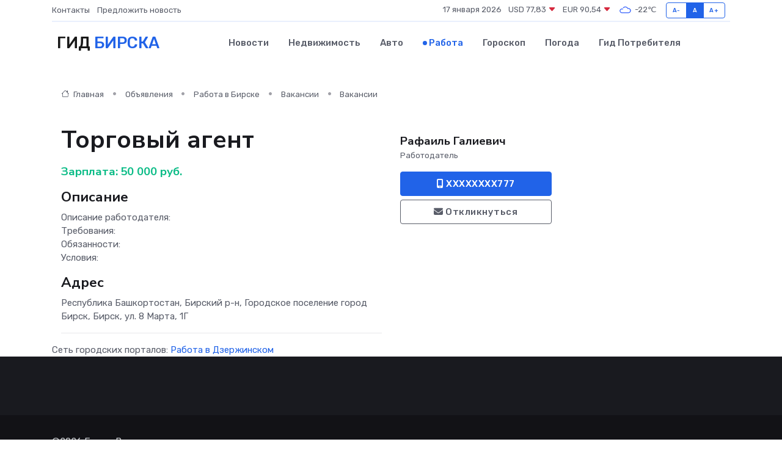

--- FILE ---
content_type: text/html; charset=UTF-8
request_url: https://birsk-gid.ru/job/vacancy/torgovyy-agent_320083.htm
body_size: 5652
content:
<!DOCTYPE html>
<html lang="ru">
<head>
	<meta charset="utf-8">
	<meta name="csrf-token" content="twT7BCnDBy7Ji1tgbRoG4CgKf9BQEC6MTXVyPM6c">
    <meta http-equiv="X-UA-Compatible" content="IE=edge">
    <meta name="viewport" content="width=device-width, initial-scale=1">
    <title>Вакансия Торговый агент в Бирске - поиск сотрудников на birsk-gid.ru</title>
    <meta name="description" property="description" content="Объявление о вакансии Торговый агент в Бирске - поиск работы и сотрудников на birsk-gid.ru">
    
    <meta property="fb:pages" content="105958871990207" />
    <link rel="shortcut icon" type="image/x-icon" href="https://birsk-gid.ru/favicon.svg">
    <link rel="canonical" href="https://birsk-gid.ru/job/vacancy/torgovyy-agent_320083.htm">
    <link rel="preconnect" href="https://fonts.gstatic.com">
    <link rel="dns-prefetch" href="https://fonts.googleapis.com">
    <link rel="dns-prefetch" href="https://pagead2.googlesyndication.com">
    <link rel="dns-prefetch" href="https://res.cloudinary.com">
    <link href="https://fonts.googleapis.com/css2?family=Nunito+Sans:wght@400;700&family=Rubik:wght@400;500;700&display=swap" rel="stylesheet">
    <link rel="stylesheet" type="text/css" href="https://birsk-gid.ru/assets/font-awesome/css/all.min.css">
    <link rel="stylesheet" type="text/css" href="https://birsk-gid.ru/assets/bootstrap-icons/bootstrap-icons.css">
    <link rel="stylesheet" type="text/css" href="https://birsk-gid.ru/assets/tiny-slider/tiny-slider.css">
    <link rel="stylesheet" type="text/css" href="https://birsk-gid.ru/assets/glightbox/css/glightbox.min.css">
    <link rel="stylesheet" type="text/css" href="https://birsk-gid.ru/assets/plyr/plyr.css">
    <link id="style-switch" rel="stylesheet" type="text/css" href="https://birsk-gid.ru/assets/css/style.css">
    <link rel="stylesheet" type="text/css" href="https://birsk-gid.ru/assets/css/style2.css">

    <meta name="twitter:card" content="summary">
    <meta name="twitter:site" content="@mysite">
    <meta name="twitter:title" content="Вакансия Торговый агент в Бирске - поиск сотрудников на birsk-gid.ru">
    <meta name="twitter:description" content="Объявление о вакансии Торговый агент в Бирске - поиск работы и сотрудников на birsk-gid.ru">
    <meta name="twitter:creator" content="@mysite">
    <meta name="twitter:image:src" content="https://birsk-gid.ru/images/logo.gif">
    <meta name="twitter:domain" content="birsk-gid.ru">
    <meta name="twitter:card" content="summary_large_image" /><meta name="twitter:image" content="https://birsk-gid.ru/images/logo.gif">

    <meta property="og:url" content="http://birsk-gid.ru/job/vacancy/torgovyy-agent_320083.htm">
    <meta property="og:title" content="Вакансия Торговый агент в Бирске - поиск сотрудников на birsk-gid.ru">
    <meta property="og:description" content="Объявление о вакансии Торговый агент в Бирске - поиск работы и сотрудников на birsk-gid.ru">
    <meta property="og:type" content="website">
    <meta property="og:image" content="https://birsk-gid.ru/images/logo.gif">
    <meta property="og:locale" content="ru_RU">
    <meta property="og:site_name" content="Гид Бирска">
    

    <link rel="image_src" href="https://birsk-gid.ru/images/logo.gif" />

    <link rel="alternate" type="application/rss+xml" href="https://birsk-gid.ru/feed" title="Бирск: гид, новости, афиша">
        <script async src="https://pagead2.googlesyndication.com/pagead/js/adsbygoogle.js"></script>
    <script>
        (adsbygoogle = window.adsbygoogle || []).push({
            google_ad_client: "ca-pub-0899253526956684",
            enable_page_level_ads: true
        });
    </script>
        
    
    
    
    <script>if (window.top !== window.self) window.top.location.replace(window.self.location.href);</script>
    <script>if(self != top) { top.location=document.location;}</script>

<!-- Google tag (gtag.js) -->
<script async src="https://www.googletagmanager.com/gtag/js?id=G-71VQP5FD0J"></script>
<script>
  window.dataLayer = window.dataLayer || [];
  function gtag(){dataLayer.push(arguments);}
  gtag('js', new Date());

  gtag('config', 'G-71VQP5FD0J');
</script>
</head>
<body>
<script type="text/javascript" > (function(m,e,t,r,i,k,a){m[i]=m[i]||function(){(m[i].a=m[i].a||[]).push(arguments)}; m[i].l=1*new Date();k=e.createElement(t),a=e.getElementsByTagName(t)[0],k.async=1,k.src=r,a.parentNode.insertBefore(k,a)}) (window, document, "script", "https://mc.yandex.ru/metrika/tag.js", "ym"); ym(54006925, "init", {}); ym(86840228, "init", { clickmap:true, trackLinks:true, accurateTrackBounce:true, webvisor:true });</script> <noscript><div><img src="https://mc.yandex.ru/watch/54006925" style="position:absolute; left:-9999px;" alt="" /><img src="https://mc.yandex.ru/watch/86840228" style="position:absolute; left:-9999px;" alt="" /></div></noscript>
<script type="text/javascript">
    new Image().src = "//counter.yadro.ru/hit?r"+escape(document.referrer)+((typeof(screen)=="undefined")?"":";s"+screen.width+"*"+screen.height+"*"+(screen.colorDepth?screen.colorDepth:screen.pixelDepth))+";u"+escape(document.URL)+";h"+escape(document.title.substring(0,150))+";"+Math.random();
</script>
<!-- Rating@Mail.ru counter -->
<script type="text/javascript">
var _tmr = window._tmr || (window._tmr = []);
_tmr.push({id: "3138453", type: "pageView", start: (new Date()).getTime()});
(function (d, w, id) {
  if (d.getElementById(id)) return;
  var ts = d.createElement("script"); ts.type = "text/javascript"; ts.async = true; ts.id = id;
  ts.src = "https://top-fwz1.mail.ru/js/code.js";
  var f = function () {var s = d.getElementsByTagName("script")[0]; s.parentNode.insertBefore(ts, s);};
  if (w.opera == "[object Opera]") { d.addEventListener("DOMContentLoaded", f, false); } else { f(); }
})(document, window, "topmailru-code");
</script><noscript><div>
<img src="https://top-fwz1.mail.ru/counter?id=3138453;js=na" style="border:0;position:absolute;left:-9999px;" alt="Top.Mail.Ru" />
</div></noscript>
<!-- //Rating@Mail.ru counter -->

<header class="navbar-light navbar-sticky header-static">
    <div class="navbar-top d-none d-lg-block small">
        <div class="container">
            <div class="d-md-flex justify-content-between align-items-center my-1">
                <!-- Top bar left -->
                <ul class="nav">
                    <li class="nav-item">
                        <a class="nav-link ps-0" href="https://birsk-gid.ru/contacts">Контакты</a>
                    </li>
                    <li class="nav-item">
                        <a class="nav-link ps-0" href="https://birsk-gid.ru/sendnews">Предложить новость</a>
                    </li>
                    
                </ul>
                <!-- Top bar right -->
                <div class="d-flex align-items-center">
                    
                    <ul class="list-inline mb-0 text-center text-sm-end me-3">
						<li class="list-inline-item">
							<span>17 января 2026</span>
						</li>
                        <li class="list-inline-item">
                            <a class="nav-link px-0" href="https://birsk-gid.ru/currency">
                                <span>USD 77,83 <i class="bi bi-caret-down-fill text-danger"></i></span>
                            </a>
						</li>
                        <li class="list-inline-item">
                            <a class="nav-link px-0" href="https://birsk-gid.ru/currency">
                                <span>EUR 90,54 <i class="bi bi-caret-down-fill text-danger"></i></span>
                            </a>
						</li>
						<li class="list-inline-item">
                            <a class="nav-link px-0" href="https://birsk-gid.ru/pogoda">
                                <svg xmlns="http://www.w3.org/2000/svg" width="25" height="25" viewBox="0 0 30 30"><path fill="#315EFB" fill-rule="evenodd" d="M25.036 13.066a4.948 4.948 0 0 1 0 5.868A4.99 4.99 0 0 1 20.99 21H8.507a4.49 4.49 0 0 1-3.64-1.86 4.458 4.458 0 0 1 0-5.281A4.491 4.491 0 0 1 8.506 12c.686 0 1.37.159 1.996.473a.5.5 0 0 1 .16.766l-.33.399a.502.502 0 0 1-.598.132 2.976 2.976 0 0 0-3.346.608 3.007 3.007 0 0 0 .334 4.532c.527.396 1.177.59 1.836.59H20.94a3.54 3.54 0 0 0 2.163-.711 3.497 3.497 0 0 0 1.358-3.206 3.45 3.45 0 0 0-.706-1.727A3.486 3.486 0 0 0 20.99 12.5c-.07 0-.138.016-.208.02-.328.02-.645.085-.947.192a.496.496 0 0 1-.63-.287 4.637 4.637 0 0 0-.445-.874 4.495 4.495 0 0 0-.584-.733A4.461 4.461 0 0 0 14.998 9.5a4.46 4.46 0 0 0-3.177 1.318 2.326 2.326 0 0 0-.135.147.5.5 0 0 1-.592.131 5.78 5.78 0 0 0-.453-.19.5.5 0 0 1-.21-.79A5.97 5.97 0 0 1 14.998 8a5.97 5.97 0 0 1 4.237 1.757c.398.399.704.85.966 1.319.262-.042.525-.076.79-.076a4.99 4.99 0 0 1 4.045 2.066zM0 0v30V0zm30 0v30V0z"></path></svg>
                                <span>-22&#8451;</span>
                            </a>
						</li>
					</ul>

                    <!-- Font size accessibility START -->
                    <div class="btn-group me-2" role="group" aria-label="font size changer">
                        <input type="radio" class="btn-check" name="fntradio" id="font-sm">
                        <label class="btn btn-xs btn-outline-primary mb-0" for="font-sm">A-</label>

                        <input type="radio" class="btn-check" name="fntradio" id="font-default" checked>
                        <label class="btn btn-xs btn-outline-primary mb-0" for="font-default">A</label>

                        <input type="radio" class="btn-check" name="fntradio" id="font-lg">
                        <label class="btn btn-xs btn-outline-primary mb-0" for="font-lg">A+</label>
                    </div>

                    
                </div>
            </div>
            <!-- Divider -->
            <div class="border-bottom border-2 border-primary opacity-1"></div>
        </div>
    </div>

    <!-- Logo Nav START -->
    <nav class="navbar navbar-expand-lg">
        <div class="container">
            <!-- Logo START -->
            <a class="navbar-brand" href="https://birsk-gid.ru" style="text-align: end;">
                
                			<span class="ms-2 fs-3 text-uppercase fw-normal">Гид <span style="color: #2163e8;">Бирска</span></span>
                            </a>
            <!-- Logo END -->

            <!-- Responsive navbar toggler -->
            <button class="navbar-toggler ms-auto" type="button" data-bs-toggle="collapse"
                data-bs-target="#navbarCollapse" aria-controls="navbarCollapse" aria-expanded="false"
                aria-label="Toggle navigation">
                <span class="text-body h6 d-none d-sm-inline-block">Menu</span>
                <span class="navbar-toggler-icon"></span>
            </button>

            <!-- Main navbar START -->
            <div class="collapse navbar-collapse" id="navbarCollapse">
                <ul class="navbar-nav navbar-nav-scroll mx-auto">
                                        <li class="nav-item"> <a class="nav-link" href="https://birsk-gid.ru/news">Новости</a></li>
                                        <li class="nav-item"> <a class="nav-link" href="https://birsk-gid.ru/realty">Недвижимость</a></li>
                                        <li class="nav-item"> <a class="nav-link" href="https://birsk-gid.ru/auto">Авто</a></li>
                                        <li class="nav-item"> <a class="nav-link active" href="https://birsk-gid.ru/job">Работа</a></li>
                                        <li class="nav-item"> <a class="nav-link" href="https://birsk-gid.ru/horoscope">Гороскоп</a></li>
                                        <li class="nav-item"> <a class="nav-link" href="https://birsk-gid.ru/pogoda">Погода</a></li>
                                        <li class="nav-item"> <a class="nav-link" href="https://birsk-gid.ru/poleznoe">Гид потребителя</a></li>
                                    </ul>
            </div>
            <!-- Main navbar END -->

            
        </div>
    </nav>
    <!-- Logo Nav END -->
</header>
    <main>
        <section class="pt-3 pb-0">
            <div class="container">
                <section class="pt-3 pb-0">
                    <div class="container">
                        <div class="row">
                            <div class="col-lg-9">
                                <!-- Categorie Detail START -->
                                <div class="mb-4">
                                    <nav aria-label="breadcrumb">
                                        <ol class="breadcrumb breadcrumb-dots">
                                            <li class="breadcrumb-item"><a href="https://birsk-gid.ru"><i
                                                        class="bi bi-house me-1"></i>
                                                    Главная</a>
                                            </li>
                                            <li class="breadcrumb-item"> Объявления</li>
                                            <li class="breadcrumb-item"><a href="https://birsk-gid.ru/job"> Работа
                                                    в Бирске</a></li>
                                            <li class="breadcrumb-item"><a href="https://birsk-gid.ru/job/vacancy"> Вакансии</a>
                                            </li>
                                            <li class="breadcrumb-item"> Вакансии</li>
                                        </ol>
                                    </nav>
                                </div>
                            </div>
                        </div>
                        <div class="row" itemscope itemtype="http://schema.org/Product">
                            <div class="col-lg-6">
                                <h1 class="display-6" itemprop="name"> Торговый агент</h1>
                                <div class="d-md-flex text-start text-success my-3 h5" itemprop="offers" itemscope itemtype="http://schema.org/Offer">Зарплата: 
                                    <meta itemprop="availability" content="https://schema.org/LimitedAvailability" />
                                    <meta itemprop="priceCurrency" content="RUB" />
                                    <span class="ms-1" itemprop="price" content="50000">50 000 руб.</span></div>
                                <h4>Описание</h4>
                                                                <p itemprop="description">
                                    Описание работодателя:<br />
Требования:<br />
Обязанности:<br />
Условия:
                                </p>
                                                                <h4>Адрес</h4>
                                <p>
                                    Республика Башкортостан, Бирский р-н, Городское поселение город Бирск, Бирск, ул. 8 Марта, 1Г
                                </p>
                                
                                <hr>
                            </div>
                            <div class="col-lg-3">
                                <aside>
                                    
                                    <div class="my-3">
                                        <h5 class="m-0">Рафаиль Галиевич</h5>
                                        <span class="me-3 small">Работодатель</span>
                                    </div>
                                    <div class="col-md-12 text-start">
                                        
                                        <button class="btn btn-primary w-100" type="submit"><i class="fas fa-mobile-alt"></i> XXXXXXXX777</button>                                    </div>
                                    <div class="col-md-12 text-start">
                                        <button class="btn btn-outline-secondary w-100" type="submit"><i class="fas fa-envelope"></i> Откликнуться</button>
                                    </div>
                                </aside>
                            </div>
                            <div class="col-lg-3">
                                                            </div>
                        </div>
                    </div>
                </section>
                <div class="index-section">
                    <div class="row">
                        <div class="col-sm-12">
                                                        Сеть городских порталов: <a href="https://dzerzhinskiy-gid.ru/job"
                                title="Работа в Дзержинском" target="_blank">Работа
                                в Дзержинском</a>
                        </div>
                    </div>
                </div>
                <div class="l-content-separator"></div>
                
                <script type="application/ld+json">
                    {"@context":"https:\/\/schema.org","@type":"JobPosting","title":"\u0422\u043e\u0440\u0433\u043e\u0432\u044b\u0439 \u0430\u0433\u0435\u043d\u0442","description":"\u041e\u043f\u0438\u0441\u0430\u043d\u0438\u0435 \u0440\u0430\u0431\u043e\u0442\u043e\u0434\u0430\u0442\u0435\u043b\u044f:\n\u0422\u0440\u0435\u0431\u043e\u0432\u0430\u043d\u0438\u044f:\n\u041e\u0431\u044f\u0437\u0430\u043d\u043d\u043e\u0441\u0442\u0438:\n\u0423\u0441\u043b\u043e\u0432\u0438\u044f:","industry":"\u041f\u0440\u043e\u0434\u0430\u0436\u0438","datePosted":"2020-08-07 06:39:49","employmentType":"OTHER","hiringOrganization":{"@type":"Organization","name":"\u0420\u0430\u0444\u0430\u0438\u043b\u044c \u0413\u0430\u043b\u0438\u0435\u0432\u0438\u0447"},"jobLocation":{"@type":"Place","address":{"@type":"PostalAddress","addressCountry":"RU","streetAddress":"\u0420\u0435\u0441\u043f\u0443\u0431\u043b\u0438\u043a\u0430 \u0411\u0430\u0448\u043a\u043e\u0440\u0442\u043e\u0441\u0442\u0430\u043d, \u0411\u0438\u0440\u0441\u043a\u0438\u0439 \u0440-\u043d, \u0413\u043e\u0440\u043e\u0434\u0441\u043a\u043e\u0435 \u043f\u043e\u0441\u0435\u043b\u0435\u043d\u0438\u0435 \u0433\u043e\u0440\u043e\u0434 \u0411\u0438\u0440\u0441\u043a, \u0411\u0438\u0440\u0441\u043a, \u0443\u043b. 8 \u041c\u0430\u0440\u0442\u0430, 1\u0413"}},"baseSalary":{"@type":"MonetaryAmount","currency":"RUB","value":{"@type":"QuantitativeValue","value":"50000"}}}
                </script>
            </div>
        </section>
    </main>
<footer class="bg-dark pt-5">
    
    <!-- Footer copyright START -->
    <div class="bg-dark-overlay-3 mt-5">
        <div class="container">
            <div class="row align-items-center justify-content-md-between py-4">
                <div class="col-md-6">
                    <!-- Copyright -->
                    <div class="text-center text-md-start text-primary-hover text-muted">
                        &#169;2026 Бирск. Все права защищены.
                    </div>
                </div>
                
            </div>
        </div>
    </div>
    <!-- Footer copyright END -->
    <script type="application/ld+json">
        {"@context":"https:\/\/schema.org","@type":"Organization","name":"\u0411\u0438\u0440\u0441\u043a - \u0433\u0438\u0434, \u043d\u043e\u0432\u043e\u0441\u0442\u0438, \u0430\u0444\u0438\u0448\u0430","url":"https:\/\/birsk-gid.ru","sameAs":["https:\/\/vk.com\/public208105324","https:\/\/t.me\/birsk_gid"]}
    </script>
</footer>
<!-- Back to top -->
<div class="back-top"><i class="bi bi-arrow-up-short"></i></div>

<script src="https://birsk-gid.ru/assets/bootstrap/js/bootstrap.bundle.min.js"></script>
<script src="https://birsk-gid.ru/assets/tiny-slider/tiny-slider.js"></script>
<script src="https://birsk-gid.ru/assets/sticky-js/sticky.min.js"></script>
<script src="https://birsk-gid.ru/assets/glightbox/js/glightbox.min.js"></script>
<script src="https://birsk-gid.ru/assets/plyr/plyr.js"></script>
<script src="https://birsk-gid.ru/assets/js/functions.js"></script>
<script src="https://yastatic.net/share2/share.js" async></script>
<script defer src="https://static.cloudflareinsights.com/beacon.min.js/vcd15cbe7772f49c399c6a5babf22c1241717689176015" integrity="sha512-ZpsOmlRQV6y907TI0dKBHq9Md29nnaEIPlkf84rnaERnq6zvWvPUqr2ft8M1aS28oN72PdrCzSjY4U6VaAw1EQ==" data-cf-beacon='{"version":"2024.11.0","token":"d0cf2be2cc7745e8b2ca0a66f16811a5","r":1,"server_timing":{"name":{"cfCacheStatus":true,"cfEdge":true,"cfExtPri":true,"cfL4":true,"cfOrigin":true,"cfSpeedBrain":true},"location_startswith":null}}' crossorigin="anonymous"></script>
</body>
</html>


--- FILE ---
content_type: text/html; charset=utf-8
request_url: https://www.google.com/recaptcha/api2/aframe
body_size: 267
content:
<!DOCTYPE HTML><html><head><meta http-equiv="content-type" content="text/html; charset=UTF-8"></head><body><script nonce="TyBLmYsXxmsVNkikK62iZw">/** Anti-fraud and anti-abuse applications only. See google.com/recaptcha */ try{var clients={'sodar':'https://pagead2.googlesyndication.com/pagead/sodar?'};window.addEventListener("message",function(a){try{if(a.source===window.parent){var b=JSON.parse(a.data);var c=clients[b['id']];if(c){var d=document.createElement('img');d.src=c+b['params']+'&rc='+(localStorage.getItem("rc::a")?sessionStorage.getItem("rc::b"):"");window.document.body.appendChild(d);sessionStorage.setItem("rc::e",parseInt(sessionStorage.getItem("rc::e")||0)+1);localStorage.setItem("rc::h",'1768629218762');}}}catch(b){}});window.parent.postMessage("_grecaptcha_ready", "*");}catch(b){}</script></body></html>